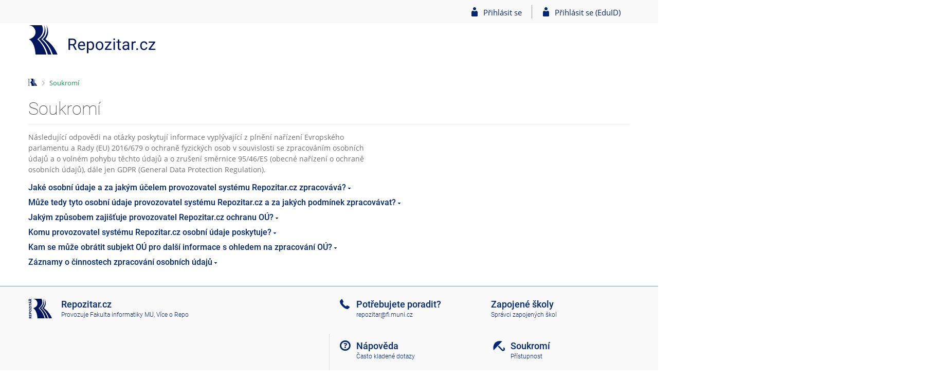

--- FILE ---
content_type: text/html; charset=utf-8
request_url: https://repozitar.cz/privacy/?lang=cs;lang=cs;lang=cs;lang=cs;lang=cs;lang=cs;lang=cs;lang=cs;lang=cs;lang=cs;lang=cs;lang=cs;lang=cs;lang=cs;lang=cs;lang=cs;zoomy_is=1
body_size: 8779
content:
<!DOCTYPE html>
<html class="no-js" lang="cs">
<head>
<meta content="text/html; charset=utf-8" http-equiv="Content-Type">
<meta content="IE=edge" http-equiv="X-UA-Compatible">
<meta content="width=device-width, initial-scale=1" name="viewport">
<title>Soukromí</title>
<link href="/favicon.ico" rel="icon" sizes="32x32">
<link href="/favicon.svg" rel="icon" type="image/svg+xml">
<link href="/css/r6/foundation.min.css?_v=ab3b2b3" media="screen,print" rel="stylesheet" type="text/css">
<link href="/css/r/icons/foundation-icons.css?_v=d866a73" media="screen,print" rel="stylesheet" type="text/css">
<link href="/css/r6/prvky.css?_v=bf802ce" media="screen,print" rel="stylesheet" type="text/css">
<link href="/css/r6/r6.css?_v=5b36b59" media="screen,print" rel="stylesheet" type="text/css">
<link href="/css/r6/r6-print.css?_v=d1a07b2" media="print" rel="stylesheet" type="text/css">
<link href="/css/re/r6.css?_v=6807e02" media="screen,print" rel="stylesheet" type="text/css">
<script src="/js/r6/jquery.js?_v=3736f12"></script>
<script src="/js/error.js?_v=e23fead"></script>
<script src="/js/r6/foundation.js?_v=a06b727"></script>
</head>
<body class="cs noauth skola_re">
<main id="content" class="">
	<div id="zdurazneni-sticky" class="zdurazneni-sticky print-hide" role="alert" aria-atomic="true"></div>
	<div id="rows_wrapper">
		<div class="foundation-design-z">
			
			<div id="sticky_panel" >
	<div class="row">
		<div class="column">
			<div class="ikony">
				<a href="/?lang=cs;lang=cs;lang=cs;lang=cs;lang=cs;lang=cs;lang=cs;lang=cs;lang=cs;lang=cs;lang=cs;lang=cs;lang=cs;lang=cs;lang=cs;lang=cs"><div class="user_home"></div></a>
				<a href="#" class="sticky-icon show-for-1280-only float-right" data-toggle="header_menu" title="Hlavní menu" aria-label="Hlavní menu"><i class="isi-menu" aria-hidden="true"></i></a><nav id="header_menu" class="dropdown-pane bottom" data-dropdown data-close-on-click="true">
	<ul class="items">
		<li class="ikony">
			
			
			<a href="#" title="Odhlášení ze systému" class="sticky-icon is-logout-menu show-for-small-only">
	<i class="isi-power" aria-hidden="true"></i>
	<span class="show-for-sr">Odhlášení ze systému</span>
</a>
		</li>
		<li class="noitem">
			<a href="/?lang=cs;lang=cs;lang=cs;lang=cs;lang=cs;lang=cs;lang=cs;lang=cs;lang=cs;lang=cs;lang=cs;lang=cs;lang=cs;lang=cs;lang=cs;lang=cs" class="domu">Domů <i class="isi-home isi-inline" aria-hidden="true"></i></a>
			
		</li>
		
		
		
	</ul>
</nav><a href="/auth?lang=cs;lang=cs;lang=cs;lang=cs;lang=cs;lang=cs;lang=cs;lang=cs;lang=cs;lang=cs;lang=cs;lang=cs;lang=cs;lang=cs;lang=cs;lang=cs" class="prihlaseni isi-postava">Přihlásit se</a><a href="/shibboleth/?lang=cs;lang=cs;lang=cs;lang=cs;lang=cs;lang=cs;lang=cs;lang=cs;lang=cs;lang=cs;lang=cs;lang=cs;lang=cs;lang=cs;lang=cs;lang=cs" class="prihlaseni_eduid isi-postava">Přihlásit se (EduID)</a>
			</div>
		</div>
	</div>
</div>

			
			<header class="row hlavicka" id="hlavicka">
	<div class="small-5 medium-3 columns znak skolare">
		<a href="/?lang=cs;lang=cs;lang=cs;lang=cs;lang=cs;lang=cs;lang=cs;lang=cs;lang=cs;lang=cs;lang=cs;lang=cs;lang=cs;lang=cs;lang=cs;lang=cs" class="stitek skola_re" title="Repozitář" aria-label="Repozitář"></a>
	</div>
	<div id="is-prepinace" class="small-7 medium-9 columns">
		
		<div id="prepinace">
        <ul aria-hidden="true" class="is-switch dropdown menu" data-dropdown-menu data-click-open="true" data-closing-time="0" data-autoclose="false" data-disable-hover="true" data-close-on-click="true" data-force-follow="false" data-close-on-click-inside="false" data-alignment="right">
                
                
                
        </ul>
        <ul class="show-for-sr">
                
                
                
        </ul>
</div>
	</div>
</header>
<div class="row" aria-hidden="true">
	<div class="column">
		<a href="#" class="app_header_motiv_switch show-for-medium" title="Změna motivu" aria-label="Změna motivu" data-open="motiv_reveal"><i class="isi-nastaveni isi-inline" aria-hidden="true"></i></a>
		
	</div>
</div>
			
			<div id="drobecky" class="row">
	<div class="column">
		<span class="wrap"><a href="/?lang=cs;lang=cs;lang=cs;lang=cs;lang=cs;lang=cs;lang=cs;lang=cs;lang=cs;lang=cs;lang=cs;lang=cs;lang=cs;lang=cs;lang=cs;lang=cs" accesskey="0" title="Informační systém Repo" class="drobecek_logo"> </a><span class="sep last"> <i class="isi-zobacek-vpravo"></i><span class="show-for-sr">&gt;</span> </span><a href="https://repozitar.cz/privacy/?lang=cs;lang=cs;lang=cs;lang=cs;lang=cs;lang=cs;lang=cs;lang=cs;lang=cs;lang=cs;lang=cs;lang=cs;lang=cs;lang=cs;lang=cs;lang=cs" class="drobecek_app" title="Soukromí" accesskey="1">Soukromí</a></span>
	</div>
</div><div id="app_header_wrapper" class="row align-justify show-for-medium">
	<div class="medium-12 column">
		<h1 id="app_header"><div class="large-9 xlarge-9"><span id="app_name">Soukromí</span></div></h1>
	</div>
	<div class="shrink column">
		<div id="app_header_image"></div>
	</div>
</div>

<div class="row">
	<div class="column">
		<div id="app_menu" class="empty">
			
		</div>
	</div>
</div>
			
			<!--[if lt IE 9]><div id="prvek_4535391" class="zdurazneni varovani ie_warning"><h3 class="zdurazneni-nadpis">Varování:</h3><h3>Váš prohlížeč Internet Explorer je zastaralý.</h3><p>Jsou známa bezpečnostní rizika a prohlížeč možná nedokáže zobrazit všechny prvky této a dalších webových stránek.</p></div><![endif]-->
		</div>
		<div id="app_content_row" class="row"><main id="app_content" class="column" role="main">
<STYLE type="text/css">
.polozka_menu_gdpr {
        border-bottom: 1px solid #eee;
        padding: 1rem 0;
}

.polozka_menu_gdpr .privileg {
        color:
}

.label_privileg {
        background-color: #80379b;
        color: #D0B6DA;
        display: inline;
        font-weight: bold;
        padding: .25rem 1rem;
        font-size: .875rem;
        margin-bottom: 15px;
}

.data_box {
        padding: 1.5rem;
}

.polozka_spec {
        margin-bottom: 2rem;
}

.polozka_spec .data {
        margin-left: 1rem;
        font-style: italic;
}

hr.oddelovac {
        border-bottom: 1px solid #eee;
}

.button.hollow:hover {
    outline: 2px solid #002776;
}

.has-tip {
        border-bottom: 0;
}

a.button_gdpr, a.button_gdpr > input{
	text-decoration: none;
	font-size: 1.3rem;
	background-color: #002776;
	transition: background-color .25s ease-out,color .25s ease-out;
	transition-property: background-color, color;
	transition-duration: 0.25s, 0.25s;
	transition-timing-function: ease-out, ease-out;
	transition-delay: 0s, 0s;
	color: #fff;
}

.polozka_informaci_pou {
        background-color: #F7F7F7;
        padding: .5rem 1rem;
        margin-bottom: 1rem;
}

.poduroven {
        margin-left: 2rem;
}

.seda_ikona_arr_right {
        color: #ccc;
}

.font-normal {
        font-weight: normal;
}

.polozka_stromu {
        border-radius: 3px;
        border: 2px solid #002776;
        cursor: pointer;
        display: inline-block;
        padding: 0.5rem 1rem;
        margin-bottom: 1rem;
}

.polozka_stromu .popisek {
        font-size: 0.9rem;
        color: #999;
}

.odebrat_uzel:hover {
        opacity: 0.7;
}

.mezisipka {
        color: #ddd;
        margin-bottom: 1rem;
}

a.has-tip.pointer {
        cursor: pointer;
}

.vyber_filtru_gdpr {
        min-width: 280px;
}
.velikost_ikony_24 {
        font-size: 24px;
        line-height: 0;
}

a .velikost_ikony_24:hover {
        opacity: .7;
}

.ovladani a {
        text-decoration: none;
}

.radek {
        padding: .5rem;
}

.radek:hover {
        background-color: #F7F7F7;
}

.plne_zneni {
        border-left: 1px solid #eee;
        padding-left: 1rem;
}

.fix_div_choice {
        background-color: #eee;
        border: 1px solid #D9D9D9;
        padding: .57143rem;
        margin-bottom: 1rem;
}

.fix_div_choice a:hover {
        color: #ccc;
        transition: color .25s ease-out;
}

.pointer {
        cursor: pointer;
}

[type=reset] {
    display: inline-block;
    vertical-align: middle;
    margin: 0 0 1rem;
    -webkit-appearance: none;
    border: 1px solid transparent;
    border-radius: 0;
    transition: background-color .25s ease-out,color .25s ease-out;
    font-size: .9rem;
    line-height: 1;
    text-align: center;
    cursor: pointer;
    background-color: #002776;
    color: #fefefe;
}

.reset_choice {
        color: #C60F13;
}

.table_t {
        display: table;
        border-collapse: collapse;
}

.nazev_meta_dat {
        padding: .5rem .7rem;
        width: 300px;
}

.nazev_meta_dat:not(.privileg) {
        color: #888;
}

.hodnota_meta_dat {
        padding: .5rem .7rem;
}

.stack {
        border: 1px solid #eee;
}

/* ikona GDPR */
input.gdpr {
        display: inline;
        float: left;
}

i.gdpr::after {
        font-family: 'is-icons';
        content: "\e010";
        line-height: .8rem;
        font-size: 20px;
        font-style: normal;
        position: relative;
        top: 14px;
        left: -11px;
        float: right;
        cursor: pointer;
        margin-left: -33px;
}

.gdpr:hover {
        opacity: .7;
    transition: opacity .25s ease-out;
}

.text.gdpr::after {
        margin-left: 0;
        float: none;
        top: 3px;
        left: 0;
        margin-right: 5px;
}

a.gdpr {
        color: #666;
}

a:hover.gdpr {
        text-decoration: none;
}

.gdpr.pol_text::after {
        margin-left: 1rem;
        padding-left: .5rem;
        border-left: 1px solid #eee;
        float: none;
        top: 3px;
        left: 0;
        margin-right: 5px;
}

.center_vertically {
        position: relative;
        top: 50%;
        -webkit-transform: translateY(-50%);
        -ms-transform: translateY(-50%);
        transform: translateY(-50%);
}

</STYLE>
<div class="row">
        <div class="column small-12 medium-7 nedurazne mb-1">
Následující odpovědi na otázky poskytují informace vyplývající z&nbsp;plnění nařízení Evropského parlamentu a Rady (EU) 2016/679 o&nbsp;ochraně fyzických osob v&nbsp;souvislosti se zpracováním osobních údajů a&nbsp;o&nbsp;volném pohybu těchto údajů a&nbsp;o&nbsp;zrušení směrnice 95/46/ES (obecné nařízení o&nbsp;ochraně osobních údajů), dále jen GDPR (General Data Protection Regulation).
        </div>
        <div class="column small-12 medium-5 mb-1">
        </div>
</div>
        <h4><a href="#" id="zjvjy" class="rozbal" onClick="
$('#mxidg').toggle();

$(this).toggleClass('sbal rozbal');



return false;
        ">Jaké osobní údaje a za jakým účelem provozovatel systému Repozitar.cz zpracovává?</a></h4><div id="mxidg" style="display:none" >Systém Repozitar.cz umožňuje instituci zpracovávat data zaměstnanců a studentů za účelem ověření originality vědeckých prací. Jednou z činností institucí je vytvářet vědecké práce v souladu se Zákonem o vysokých školách a zajišťování kvality vzdělávací, tvůrčí a s nimi souvisejících činností dle § 6, nebo se zákonem o podpoře výzkumu, experimentálního vývoje a inovací, resp. na základě Nařízení vlády ze dne 19. října 2009 o informačním systému výzkumu, experimentálního vývoje a inovací.<br/> <br/> Provozovatelem je Fakulta informatiky Masarykovy univerzity<br/> Zpracovatelem je Fakulta informatiky Masarykovy univerzity<br/> Správcem dat je instituce dle seznamu <a href='/spravci?lang=cs;lang=cs;lang=cs;lang=cs;lang=cs;lang=cs;lang=cs;lang=cs;lang=cs;lang=cs;lang=cs;lang=cs;lang=cs;lang=cs;lang=cs;lang=cs'>https://repozitar.cz/spravci/</a><br/> <br/> Subjektu údajů jsou v systému Repozitar.cz dostupné veškeré o něm evidované osobní údaje, a to v případě, že má autentizovaný přístup do systému, pak po přihlášení se do systému. V případě, že není uživatelem s autentizovaným přístupem, vyřeší správce dle seznamu <a href='/spravci?lang=cs;lang=cs;lang=cs;lang=cs;lang=cs;lang=cs;lang=cs;lang=cs;lang=cs;lang=cs;lang=cs;lang=cs;lang=cs;lang=cs;lang=cs;lang=cs'>https://repozitar.cz/spravci/</a>.<br/></div><h4><a href="#" id="mzyyk" class="rozbal" onClick="
$('#qyncq').toggle();

$(this).toggleClass('sbal rozbal');



return false;
        ">Může tedy tyto osobní údaje provozovatel systému Repozitar.cz a za jakých podmínek zpracovávat?</a></h4><div id="qyncq" style="display:none" >Osobní údaje může provozovatel systému Repozitar.cz zpracovávat i bez souhlasu subjektu údajů, protože se jedná o oprávněný zájem správce dat. Provozovatel systému Repozitar.cz a zpracovatel dat zpracovává tyto údaje na základě dvoustranné smlouvy v souladu se zákonnými podmínkami o ochraně osobních údajů. Instituce, která je správcem dat, si v systému Repozitar.cz zpracovává údaje sama a v souladu s uvedenými zákony výše.<br/></div><h4><a href="#" id="xsbxs" class="rozbal" onClick="
$('#lnubq').toggle();

$(this).toggleClass('sbal rozbal');



return false;
        ">Jakým způsobem zajišťuje provozovatel Repozitar.cz ochranu OÚ?</a></h4><div id="lnubq" style="display:none" >Provozovatel systému plní veškeré povinnosti vyplývající z legislativy kladené na zpracovatele dat a zajišťuje maximální technické a organizační zabezpečení ochrany osobních údajů. Disponuje moderními kontrolními, technickými a bezpečnostními mechanismy zajišťujícími maximální možnou ochranu zpracovávaných údajů před neoprávněným přístupem, před jejich ztrátou nebo zničením, jakož i před jiným možným zneužitím.<br/></div><h4><a href="#" id="nrrov" class="rozbal" onClick="
$('#bntfp').toggle();

$(this).toggleClass('sbal rozbal');



return false;
        ">Komu provozovatel systému Repozitar.cz osobní údaje poskytuje?</a></h4><div id="bntfp" style="display:none" >Provozovatel není oprávněn předat data instituce nebo uživatele vložená do systému žádné třetí straně s výjimkou případu, kdy informační povinnost plyne z obecně závazných předpisů.<br/></div><h4><a href="#" id="cpygi" class="rozbal" onClick="
$('#eafwk').toggle();

$(this).toggleClass('sbal rozbal');



return false;
        ">Kam se může obrátit subjekt OÚ pro další informace s ohledem na zpracování OÚ?</a></h4><div id="eafwk" style="display:none" >Subjekt údajů může požádat správce dat, kterým je v tomto případě instituce vkládající jeho osobní údaje do systému Repozitar.cz, o podrobné informace, jaké údaje jsou v systému Repozitar.cz o subjektu údajů vedeny.<br/></div><h4><a href="#" id="mbjdv" class="rozbal" onClick="
$('#lrrhu').toggle();

$(this).toggleClass('sbal rozbal');



return false;
        ">Záznamy o činnostech zpracování osobních údajů</a></h4><div id="lrrhu" style="display:none" ><h3 class="mv-1">Záznamy o&nbsp;činnostech zpracování osobních údajů</h3><ul class="accordion" data-accordion data-deep-link-smudge="500" id="deeplinked-accordion" data-allow-all-closed="true" data-multi-expand="true">
<li class="accordion-item is-active" data-accordion-item data-zaznam="1" id="zaznam-li1">
<h5 class="accordion-title js-zaznam-rozklik" data-zaznam="1">
<div><strong>křestní jméno, příjmení; tituly; e-mail; údaje o publikaci; hodnocení RIV; impact faktor, citace; přiložené soubory k publikaci</strong></div></h5>
<div class="accordion-content" data-tab-content id="deeplink1"><div class="data_box">
<table class="stack">
<tr><td class="nazev_meta_dat">Správce nebo společní správci</td>
<td class="hodnota_meta_datdata">Škola administrující studium dle seznamu na https://repozitar.cz/spravci/.</td>
</tr><tr><td class="nazev_meta_dat">Zpracovatel</td>
<td class="hodnota_meta_datdata"><span data-tooltip aria-haspopup="true" class="alttext has-tip top tooltip-zkratka" title="Masarykova univerzita">MU</span></td>
</tr><tr><td class="nazev_meta_dat">Organizační jednotka odpovědnosti</td>
<td class="hodnota_meta_datdata"><span data-tooltip aria-haspopup="true" class="alttext has-tip top tooltip-zkratka" title="Centrum výpočetní techniky Fakulty informatiky Masarykovy univerzity">CVT FI</span></td>
</tr><tr><td class="nazev_meta_dat">Jméno softwarového systému</td>
<td class="hodnota_meta_datdata">Repozitář</td>
</tr><tr><td class="nazev_meta_dat">Komponenta softwarového systému</td>
<td class="hodnota_meta_datdata">Repozitář vědeckých prací - systém na odhalování plagiátů https://repozitar.cz/.</td>
</tr><tr><td class="nazev_meta_dat">Kategorie osobních údajů</td>
<td class="hodnota_meta_datdata">křestní jméno, příjmení; <span data-tooltip aria-haspopup="true" class="alttext has-tip top tooltip-zkratka" title="Tituly zahrnují titul před i titul za jménem.">tituly</span>; e-mail; údaje o publikaci; hodnocení RIV; impact faktor, citace; přiložené soubory k publikaci</td>
</tr><tr><td class="nazev_meta_dat">Kategorie subjektů údajů</td>
<td class="hodnota_meta_datdata">zaměstnanci; studenti</td>
</tr><tr><td class="nazev_meta_dat">Příjemce nebo kategorie příjemců</td>
<td class="hodnota_meta_datdata">Na základě smluvního ujednání správce a zpracovatele jsou data vyhledatelná veřejností nebo nejsou.</td>
</tr><tr><td class="nazev_meta_dat">Účely zpracování</td>
<td class="hodnota_meta_datdata">Zajišťování kvality vzdělávací, tvůrčí a s nimi souvisejících činností na adrese Repozitar.cz.</td>
</tr><tr><td class="nazev_meta_dat">Právní základ pro zpracování</td>
<td class="hodnota_meta_datdata">Zpracování na základě Zákona o vysokých školách a zajišťování kvality vzdělávací, tvůrčí a s nimi souvisejících činností dle § 6, nebo na základě zákona o podpoře výzkumu, experimentálního vývoje a inovací, resp. na základě Nařízení vlády ze dne 19. října 2009 o informačním systému výzkumu, experimentálního vývoje a inovací.</td>
</tr><tr><td class="nazev_meta_dat">Oprávněné zájmy správce</td>
<td class="hodnota_meta_datdata">Naplnění povinností správce dle Zákona o vysokých školách, zákona o podpoře výzkumu, experimentálního vývoje a inovací, nebo Nařízení vlády ze dne 19. října 2009 o informačním systému výzkumu, experimentálního vývoje a inovací.</td>
</tr><tr><td class="nazev_meta_dat">Záměr předat osobní údaje</td>
<td class="hodnota_meta_datdata">Správce osobních údajů nemá v úmyslu předávat osobní údaje do třetí země nebo mezinárodní organizaci.</td>
</tr><tr><td class="nazev_meta_dat">Doba, po kterou budou osobní údaje uloženy</td>
<td class="hodnota_meta_datdata">Osobní údaje se ukládají bez omezení.</td>
</tr><tr><td class="nazev_meta_dat">Právo na přístup k osobním údajům</td>
<td class="hodnota_meta_datdata">Subjektu údajů jsou v systému Repozitar.cz dostupné veškeré o něm evidované osobní údaje, a to v případě, že má autentizovaný přístup do systému, pak po přihlášení se do systému, v případě, že není uživatelem s autentizovaným přístupem, vyřeší správce dle seznamu https://repozitar.cz/spravci/.</td>
</tr><tr><td class="nazev_meta_dat">Právo na opravu osobních údajů</td>
<td class="hodnota_meta_datdata">Lze požadovat opravu zpracovávaných údajů u správce dle seznamu https://repozitar.cz/spravci/.</td>
</tr><tr><td class="nazev_meta_dat">Právo na výmaz osobních údajů</td>
<td class="hodnota_meta_datdata">Subjekt údajů má právo požádat o výmaz osobních údajů u správce dle seznamu https://repozitar.cz/spravci/.</td>
</tr><tr><td class="nazev_meta_dat">Právo na omezení zpracování osobních údajů</td>
<td class="hodnota_meta_datdata">Subjekt údajů má právo na omezení zpracování osobních údajů u správce dle seznamu https://repozitar.cz/spravci/.</td>
</tr><tr><td class="nazev_meta_dat">Právo vznést námitku proti zpracování</td>
<td class="hodnota_meta_datdata">Subjekt údajů má právo vznést u správce námitku proti zpracování dle seznamu https://repozitar.cz/spravci/.</td>
</tr><tr><td class="nazev_meta_dat">Právo na přenositelnost osobních údajů</td>
<td class="hodnota_meta_datdata">Zpracovávaný objem osobních údajů je hromadně předáván správcem, implementace přenositelnosti nebude řešena na straně zpracovatele, subjekt se může obrátit na správce dle seznamu https://repozitar.cz/spravci/.</td>
</tr><tr><td class="nazev_meta_dat">Právo odvolat souhlas</td>
<td class="hodnota_meta_datdata">Zpracování není založeno na udělení souhlasu, proto souhlas nelze odvolat.</td>
</tr><tr><td class="nazev_meta_dat">Právo podat stížnost</td>
<td class="hodnota_meta_datdata">Subjekt údajů má právo podat stížnost u Úřadu pro ochranu osobních údajů.</td>
</tr><tr><td class="nazev_meta_dat">Povinnost poskytnout osobní údaje</td>
<td class="hodnota_meta_datdata">O formě a způsobu naplnění povinnosti poskytnout údaje rozhoduje správce.</td>
</tr><tr><td class="nazev_meta_dat">Informace o zdroji osobních údajů</td>
<td class="hodnota_meta_datdata">Výběr zdroje osobních údajů je na rozhodnutí správce.</td>
</tr><tr><td class="nazev_meta_dat">Dochází k automatizovanému rozhodování</td>
<td class="hodnota_meta_datdata">Neprovádí se automatizované individuální rozhodování ani profilování na základě popisovaných osobních údajů.</td>
</tr><tr><td class="nazev_meta_dat">Jiné účely zpracování osobních údajů</td>
<td class="hodnota_meta_datdata">Osobní údaje nejsou zpracovávány pro jiné účely, než je popsáno v těchto záznamech o činnostech zpracování.</td>
</tr><tr><td class="nazev_meta_dat">Popis opatření</td>
<td class="hodnota_meta_datdata">Osobní údaje subjektů jsou uloženy v zabezpečené databázi systému Repozitar.cz. Přístup k údajům je monitorován a je zabráněno hromadnému strojovému stahování.</td>
</tr></table>
</div>
</div></li>
</ul>
<br/></div></main></div>
		<div class="foundation-design-z foot_clear">
			
	<div class="row">
		
	</div>
	<footer id="paticka" class="">
		<div class="row">
			<div class="columns small-12 medium-6 paticka_logo">
	<a href="/?lang=cs;lang=cs;lang=cs;lang=cs;lang=cs;lang=cs;lang=cs;lang=cs;lang=cs;lang=cs;lang=cs;lang=cs;lang=cs;lang=cs;lang=cs;lang=cs"><img alt="Repozitar.cz" src="/pics/design/re/r6/re.svg"></a>
	<div>
		Repozitar.cz
		<div class="footer_about">
			Provozuje <a href="https://is.muni.cz/nas_system/?lang=cs;lang=cs;lang=cs;lang=cs;lang=cs;lang=cs;lang=cs;lang=cs;lang=cs;lang=cs;lang=cs;lang=cs;lang=cs;lang=cs;lang=cs;lang=cs" title="Fakulta informatiky Masarykovy univerzity">Fakulta informatiky MU</a>, <a href="/about?lang=cs;lang=cs;lang=cs;lang=cs;lang=cs;lang=cs;lang=cs;lang=cs;lang=cs;lang=cs;lang=cs;lang=cs;lang=cs;lang=cs;lang=cs;lang=cs">Více o Repo</a>
		</div>
	<!--	<div class="ext_projekty">
<h3>Další projekty</h3>
<ul id="systemy">
<li><a class="ext_th" href="https://theses.cz/" title="Vysokoškolské kvalifikační práce">Theses.cz</a></li>
<li><a class="ext_mc" href="https://mikrocertifikat.cz/" title="Mikrocertifikat">Mikrocertifikat.cz</a></li>
<li><a class="ext_pd" href="https://pravydiplom.cz/" title="Ověření pravosti čísla diplomu">PravyDiplom.cz</a></li>
<li><a class="ext_od" href="https://odevzdej.cz/" title="Systém pro odhalování plagiátů mezi VŠ závěrečnými pracemi">Odevzdej.cz</a></li>
<li><a class="ext_is" href="https://is.muni.cz/nas_system/" title="Informační systém MU">Informační systém MU</a></li>

</ul>

</ul>
</div>
 -->
		
	</div>
</div>
<div class="columns small-6 medium-3">
	<div class="footer_podpora">
	<a href="/dat_dotaz">Potřebujete poradit?</a>
	<a href="/dat_dotaz" class="kont_email">repozitar@fi.muni.cz</a>
	
</div>

	<div class="footer_napoveda">
		<a href="/napoveda/?lang=cs;lang=cs;lang=cs;lang=cs;lang=cs;lang=cs;lang=cs;lang=cs;lang=cs;lang=cs;lang=cs;lang=cs;lang=cs;lang=cs;lang=cs;lang=cs">Nápověda</a>
		<a href="/napoveda/repozitar/faq" class="footer_about">Často kladené dotazy</a>
	</div>
</div>
<div class="columns small-6 medium-3">
	<div class="footer_spravci">
	<a href="/zapojeni">Zapojené školy</a>
	<a href="/spravci" class="footer_about">Správci zapojených škol</a>
</div>

	<div class="footer_privacy">
		<a href="/privacy?lang=cs;lang=cs;lang=cs;lang=cs;lang=cs;lang=cs;lang=cs;lang=cs;lang=cs;lang=cs;lang=cs;lang=cs;lang=cs;lang=cs;lang=cs;lang=cs">Soukromí</a>
		<a href="/system/pristupnost" class="footer_about">Přístupnost</a>
	</div>
</div>
<div class="columns small-12 large-offset-6">
	<div class="footer_zoomy">
		<a href="./?lang=cs;lang=cs;lang=cs;lang=cs;lang=cs;lang=cs;lang=cs;lang=cs;lang=cs;lang=cs;lang=cs;lang=cs;lang=cs;lang=cs;lang=cs;lang=cs;zoomy_is=0" rel="nofollow">Zobrazit mobilní verzi</a>
	</div>
</div>

			<div class="right-border"></div>
			<div class="left-border"></div>
		</div>
		<a href="#hlavicka" class="skip_up" title="Skočit na začátek stránky">
			Nahoru
		</a>
	</footer>

		</div>
	</div>
</main>

<script>jQueryF(function ($) {



});</script>

<script src="/js/is.js?_v=3ff8494"></script>
<script src="/js/jquery-ui-1.12.1-sortable-r6.min.js?_v=611662c"></script>
<script src="/js/log-kliknuto.js?_v=d448124"></script>
<script>
(function() {

"use strict";

is.Design.init({
   "ldb" : {
      "sbalit" : "Sbalit",
      "chyba" : "Došlo k chybě, operaci opakujte nebo obnovte stránku.",
      "rozbalit" : "Rozbalit",
      "chyba_503" : "Aplikace je dočasně nedostupná pro zvýšenou zátěž systému.",
      "odstranit" : "Odstranit",
      "odepnout" : "Odepnout menu",
      "pripnout" : "Připnout menu",
      "byl_jste_odhlasen_zavrit" : "Zavřít",
      "byl_jste_odhlasen" : "Byl jste odhlášen.",
      "modal_full" : "Na celou obrazovku",
      "byl_jste_odhlasen_prihlasit" : "Přihlásit",
      "upravit" : "Upravit"
   },
   "svatky" : {
      "20151231" : 1,
      "20211224" : 1,
      "20170501" : 1,
      "20031226" : 1,
      "20041228" : 1,
      "20091224" : 1,
      "20170928" : 1,
      "20081224" : 1,
      "20011028" : 1,
      "20020706" : 1,
      "20111229" : 1,
      "20241231" : 1,
      "20100928" : 1,
      "20050705" : 1,
      "20060417" : 1,
      "20160501" : 1,
      "20241224" : 1,
      "20170414" : 1,
      "20160928" : 1,
      "20200508" : 1,
      "20111223" : 1,
      "20071228" : 1,
      "20161117" : 1,
      "20161226" : 1,
      "20101226" : 1,
      "20060705" : 1,
      "20161230" : 1,
      "20021229" : 1,
      "20220418" : 1,
      "20180705" : 1,
      "20030101" : 1,
      "20250928" : 1,
      "20181231" : 1,
      "20001224" : 1,
      "20020508" : 1,
      "20240705" : 1,
      "20020101" : 1,
      "20151230" : 1,
      "20210508" : 1,
      "20080706" : 1,
      "20100405" : 1,
      "20071231" : 1,
      "20101228" : 1,
      "20240706" : 1,
      "20260403" : 1,
      "20250508" : 1,
      "20100508" : 1,
      "20231224" : 1,
      "20030421" : 1,
      "20171225" : 1,
      "20080928" : 1,
      "20070928" : 1,
      "20151226" : 1,
      "20160328" : 1,
      "20021230" : 1,
      "20191230" : 1,
      "20040508" : 1,
      "20151225" : 1,
      "20061224" : 1,
      "20230706" : 1,
      "20090705" : 1,
      "20251228" : 1,
      "20151028" : 1,
      "20091225" : 1,
      "20231117" : 1,
      "20021117" : 1,
      "20250418" : 1,
      "20001227" : 1,
      "20041224" : 1,
      "20221230" : 1,
      "20070409" : 1,
      "20221028" : 1,
      "20120101" : 1,
      "20010501" : 1,
      "20230501" : 1,
      "20110928" : 1,
      "20090706" : 1,
      "20040705" : 1,
      "20041028" : 1,
      "20071117" : 1,
      "20180928" : 1,
      "20010706" : 1,
      "20240508" : 1,
      "20100706" : 1,
      "20110501" : 1,
      "20170417" : 1,
      "20211117" : 1,
      "20251227" : 1,
      "20051225" : 1,
      "20231227" : 1,
      "20100705" : 1,
      "20261028" : 1,
      "20250421" : 1,
      "20231228" : 1,
      "20191227" : 1,
      "20161028" : 1,
      "20200705" : 1,
      "20050101" : 1,
      "20051230" : 1,
      "20201231" : 1,
      "20101231" : 1,
      "20160705" : 1,
      "20251229" : 1,
      "20210705" : 1,
      "20080101" : 1,
      "20210402" : 1,
      "20080501" : 1,
      "20100501" : 1,
      "20210501" : 1,
      "20090413" : 1,
      "20061226" : 1,
      "20150706" : 1,
      "20001028" : 1,
      "20151229" : 1,
      "20200501" : 1,
      "20191231" : 1,
      "20241028" : 1,
      "20200410" : 1,
      "20041227" : 1,
      "20160101" : 1,
      "20230928" : 1,
      "20161223" : 1,
      "20230101" : 1,
      "20241226" : 1,
      "20190928" : 1,
      "20170508" : 1,
      "20240401" : 1,
      "20080508" : 1,
      "20181227" : 1,
      "20020401" : 1,
      "20060928" : 1,
      "20171227" : 1,
      "20171226" : 1,
      "20261230" : 1,
      "20030706" : 1,
      "20180501" : 1,
      "20061117" : 1,
      "20070706" : 1,
      "20050508" : 1,
      "20201230" : 1,
      "20111224" : 1,
      "20120501" : 1,
      "20001231" : 1,
      "20250501" : 1,
      "20101224" : 1,
      "20001228" : 1,
      "20011224" : 1,
      "20200928" : 1,
      "20220501" : 1,
      "20061227" : 1,
      "20181225" : 1,
      "20010101" : 1,
      "20251231" : 1,
      "20081225" : 1,
      "20110508" : 1,
      "20081117" : 1,
      "20040928" : 1,
      "20151228" : 1,
      "20051028" : 1,
      "20190419" : 1,
      "20170706" : 1,
      "20241223" : 1,
      "20221228" : 1,
      "20111028" : 1,
      "20011225" : 1,
      "20250705" : 1,
      "20111227" : 1,
      "20151224" : 1,
      "20100101" : 1,
      "20251226" : 1,
      "20061225" : 1,
      "20211228" : 1,
      "20190508" : 1,
      "20160706" : 1,
      "20160325" : 1,
      "20221227" : 1,
      "20010508" : 1,
      "20001230" : 1,
      "20241117" : 1,
      "20151227" : 1,
      "20001229" : 1,
      "20201117" : 1,
      "20031224" : 1,
      "20221226" : 1,
      "20210928" : 1,
      "20120508" : 1,
      "20260101" : 1,
      "20171230" : 1,
      "20261226" : 1,
      "20081028" : 1,
      "20220928" : 1,
      "20101117" : 1,
      "20191228" : 1,
      "20090508" : 1,
      "20211225" : 1,
      "20111231" : 1,
      "20190705" : 1,
      "20211227" : 1,
      "20180706" : 1,
      "20060706" : 1,
      "20191226" : 1,
      "20011227" : 1,
      "20260406" : 1,
      "20120705" : 1,
      "20161225" : 1,
      "20071225" : 1,
      "20231230" : 1,
      "20011117" : 1,
      "20210405" : 1,
      "20150101" : 1,
      "20051117" : 1,
      "20200101" : 1,
      "20071227" : 1,
      "20231028" : 1,
      "20171229" : 1,
      "20120928" : 1,
      "20150508" : 1,
      "20201224" : 1,
      "20161224" : 1,
      "20021223" : 1,
      "20201226" : 1,
      "20231225" : 1,
      "20041231" : 1,
      "20150928" : 1,
      "20230407" : 1,
      "20181226" : 1,
      "20061028" : 1,
      "20011231" : 1,
      "20161228" : 1,
      "20221117" : 1,
      "20151117" : 1,
      "20171231" : 1,
      "20231229" : 1,
      "20071224" : 1,
      "20261227" : 1,
      "20041117" : 1,
      "20251224" : 1,
      "20261117" : 1,
      "20260928" : 1,
      "20161227" : 1,
      "20110425" : 1,
      "20041226" : 1,
      "20250706" : 1,
      "20051229" : 1,
      "20121224" : 1,
      "20041225" : 1,
      "20221231" : 1,
      "20251225" : 1,
      "20210706" : 1,
      "20030508" : 1,
      "20030501" : 1,
      "20101229" : 1,
      "20190501" : 1,
      "20050501" : 1,
      "20201028" : 1,
      "20011230" : 1,
      "20200413" : 1,
      "20221224" : 1,
      "20060508" : 1,
      "20211229" : 1,
      "20230410" : 1,
      "20021225" : 1,
      "20111225" : 1,
      "20221229" : 1,
      "20160508" : 1,
      "20020705" : 1,
      "20120409" : 1,
      "20071028" : 1,
      "20091117" : 1,
      "20040412" : 1,
      "20210101" : 1,
      "20091028" : 1,
      "20070705" : 1,
      "20011226" : 1,
      "20220415" : 1,
      "20161229" : 1,
      "20080324" : 1,
      "20031225" : 1,
      "20061229" : 1,
      "20230705" : 1,
      "20261225" : 1,
      "20051226" : 1,
      "20211226" : 1,
      "20040101" : 1,
      "20121028" : 1,
      "20021228" : 1,
      "20170705" : 1,
      "20010928" : 1,
      "20220508" : 1,
      "20240928" : 1,
      "20021224" : 1,
      "20230508" : 1,
      "20071226" : 1,
      "20241228" : 1,
      "20071229" : 1,
      "20041229" : 1,
      "20070501" : 1,
      "20021226" : 1,
      "20031028" : 1,
      "20211231" : 1,
      "20241230" : 1,
      "20001226" : 1,
      "20220705" : 1,
      "20091226" : 1,
      "20011229" : 1,
      "20150501" : 1,
      "20201225" : 1,
      "20121226" : 1,
      "20191223" : 1,
      "20261231" : 1,
      "20061230" : 1,
      "20040501" : 1,
      "20250101" : 1,
      "20241229" : 1,
      "20001225" : 1,
      "20240101" : 1,
      "20050928" : 1,
      "20221225" : 1,
      "20010416" : 1,
      "20161231" : 1,
      "20111230" : 1,
      "20191117" : 1,
      "20121117" : 1,
      "20101223" : 1,
      "20060501" : 1,
      "20120706" : 1,
      "20240501" : 1,
      "20180101" : 1,
      "20101225" : 1,
      "20171228" : 1,
      "20190422" : 1,
      "20170101" : 1,
      "20021231" : 1,
      "20231226" : 1,
      "20240329" : 1,
      "20180508" : 1,
      "20041230" : 1,
      "20020501" : 1,
      "20241227" : 1,
      "20251117" : 1,
      "20201228" : 1,
      "20181028" : 1,
      "20080705" : 1,
      "20051227" : 1,
      "20051224" : 1,
      "20260705" : 1,
      "20010705" : 1,
      "20181117" : 1,
      "20261224" : 1,
      "20081226" : 1,
      "20061228" : 1,
      "20260706" : 1,
      "20191225" : 1,
      "20101230" : 1,
      "20050706" : 1,
      "20031117" : 1,
      "20110101" : 1,
      "20021227" : 1,
      "20020928" : 1,
      "20171028" : 1,
      "20220101" : 1,
      "20231231" : 1,
      "20090501" : 1,
      "20261229" : 1,
      "20121225" : 1,
      "20171223" : 1,
      "20261228" : 1,
      "20110706" : 1,
      "20191028" : 1,
      "20211230" : 1,
      "20011228" : 1,
      "20101028" : 1,
      "20190101" : 1,
      "20251028" : 1,
      "20090928" : 1,
      "20260501" : 1,
      "20180402" : 1,
      "20241225" : 1,
      "20220706" : 1,
      "20150705" : 1,
      "20251230" : 1,
      "20171117" : 1,
      "20150406" : 1,
      "20181229" : 1,
      "20021028" : 1,
      "20211028" : 1,
      "20111228" : 1,
      "20191229" : 1,
      "20260508" : 1,
      "20181228" : 1,
      "20171224" : 1,
      "20050328" : 1,
      "20060101" : 1,
      "20090101" : 1,
      "20151223" : 1,
      "20101227" : 1,
      "20070508" : 1,
      "20180330" : 1,
      "20040706" : 1,
      "20051228" : 1,
      "20191224" : 1,
      "20181224" : 1,
      "20111226" : 1,
      "20111117" : 1,
      "20121223" : 1,
      "20030705" : 1,
      "20201229" : 1,
      "20200706" : 1,
      "20030928" : 1,
      "20190706" : 1,
      "20181230" : 1,
      "20070101" : 1,
      "20110705" : 1,
      "20071230" : 1
   },
   "js_init" : [
      {
         "params" : [],
         "method" : "init",
         "module" : "HashNavigation"
      },
      {
         "method" : "init",
         "module" : "Drobecky",
         "params" : []
      },
      {
         "params" : [],
         "module" : "Forms",
         "method" : "init"
      },
      {
         "params" : [],
         "method" : "init_header",
         "module" : "Design"
      },
      {
         "params" : [],
         "method" : "init_toolkit",
         "module" : "Design"
      }
   ],
   "session" : {
      "is_design_z" : "",
      "w_log_id" : "318137989",
      "uco" : null,
      "vidim_kazdeho" : null,
      "skola_zkratka" : "Repo",
      "lang" : "cs",
      "auth" : "",
      "session_id" : "295737688",
      "cgipar" : {
         "lang" : [
            "cs",
            "cs",
            "cs",
            "cs",
            "cs",
            "cs",
            "cs",
            "cs",
            "cs",
            "cs",
            "cs",
            "cs",
            "cs",
            "cs",
            "cs",
            "cs"
         ]
      },
      "debug" : 1,
      "server_time" : "19. 1. 2026 20:00:36",
      "login" : null,
      "is_muni_cz" : "repozitar.cz",
      "sn" : "/privacy/index.pl",
      "skola_id" : "re",
      "remote_user" : null,
      "ekurz" : false,
      "pouzit_neoverene_udaje" : null
   }
}
);
})();
</script>

</body>
</html>


--- FILE ---
content_type: text/css; charset=utf-8
request_url: https://repozitar.cz/css/re/r6.css?_v=6807e02
body_size: 1784
content:
:root {
	--primary: #021760;
}

.hlavicka .stitek.skola_re {
        background-image: url(/pics/design/re/r6/re-stitek.svg);
        background-position: left center;
        background-size: contain;
	width: 250px; height: 75px;
	max-width: initial;
	max-height: initial;
	margin-top: 40px !important;
	background-repeat: no-repeat;
	padding: 0;
}
.noauth .motiv-titulka .hlavicka .stitek.skola_re {
	margin-top: 0 !important;
}
.noauth .motiv-titulka #app_menu.empty { background-color: transparent; }

footer .paticka_logo > a, footer .paticka_logo > span {
        margin-top: 0;
}
footer > .row {
	background-image: none;
}
footer .paticka_logo > a, footer .paticka_logo > span {
	background-image: none;
}
.noauth #app_header_image {
        display: none;
}
.auth #app_header_image::after {
	background-image: none;
}
.auth #app_header_image {
	background-image: url('/pics/design/re/r6/repo_noauth_bg.jpg');
	background-size: 610px auto;
	background-position: 555px 47px;
}
#drobecky a.drobecek_logo, #drobecky span.drobecek_logo {
        background: rgba(0,0,0,0) url("/pics/design/re/r6/re.svg") no-repeat
scroll center bottom / contain;
}

#sticky_panel.bgr { top: 0px; }

/* noauth titulka */
#content.motiv-titulka {
    background: #fff url('/pics/design/re/r6/repo_noauth_bg.jpg') no-repeat;
    background-size: 1150px auto;
    background-position: calc(50% + 300px) 10px;
}
.motiv-titulka #hlavicka {
	padding-top: 50px;
	margin-bottom: 1rem;
}
.noauth .motiv-titulka #app_content_row {
	background-image: linear-gradient(rgba(245,245,245,.7) 95px, rgba(245,245,245,0) 175px, rgba(245,245,245,0));
}
.noauth .motiv-titulka .repozitar-app {
	padding-top: 1rem;
}
.ra-vyber-publikaci {
	margin-bottom: 55px !important;
}
.repozitar-app .ra-vyhledavani {
	margin-bottom: 58px !important;
}


#tit-skoly .tit-skoly {
	margin: 0;
/*	background: #f9f9f9;
	border: 1px solid #e5e5e5;*/
	padding: 2.5rem 1rem;
}
#tit-skoly .logo a, #tit-skoly .dalsi_skoly a {
	padding: 1rem;
	border-bottom: none;
	cursor: pointer;
	display: block;
}
@media screen and (min-width: 64em) {
	#tit-skoly .logo a {
		padding: .5rem;
	}
	#tit-skoly .dalsi_skoly a {
		padding: 0;
	}
}
#tit-skoly .logo a img {
	-webkit-filter: grayscale(100%);
	filter: grayscale(100%);
	transition: all 250ms ease;
}
#tit-skoly .logo a:hover img {
	-webkit-filter: none;
	filter: none;
}
#tit-skoly .dalsi_skoly a {
	display: flex;
	flex-wrap: wrap;
	align-items: center;
	text-align: center;
	height: 100%;
}
#tit-skoly .dalsi_skoly a div {
	display: block;
	width: 100%;
}
#tit-skoly .dalsi_skoly a strong {
	font-size: 5rem;
	font-weight: 800;
	line-height: 1;
	display: block;
}
#tit-skoly .dalsi_skoly a:hover {
	text-decoration: none !important;
}

#tit-systemy > .column > .row {
	margin: 0;
/*	background-color: #78151e;*/
	color: #77972D;
	padding: 0 1rem;
}
#tit-systemy > .column > .row > .column {
	padding: 1.5rem 2rem;
}
a.logo-kruh {
	display: block;
	width: 80%;
	padding-top: 80%;
	background: rgba(119,151,45,0.08);
	border-radius: 50%;
	overflow: hidden;
	position: relative;
	margin: 10% 0;
}
a.logo-kruh:hover {
	background: rgba(119,151,45,0.15);
}
a.logo-kruh span {
	position: absolute;
	top: 0; bottom: 0; left: 0; right: 0; 
	text-align: center;
	display: flex;
	align-items: center;
}
a.logo-kruh span::before {
	margin-left: auto;
	margin-right: auto;
	font-size: 7rem;
	margin-top: -1rem;
}
a.logo-kruh span img {
	max-height: 8rem;
	max-width: 8rem;
	margin-left: auto;
	margin-right: auto;
}
#tit-systemy a {
	color: #021760;
	font-family: Roboto,Open Sans,Arial,sans-serif;
	font-size: 1.57143rem;
}
/* naše systémy lišta */
#nase_systemy {
	background-color: #021760;
}
#nase_systemy > .row.collapse {
	padding-left: 1.07143rem;
	padding-right: 1.07143rem;
}
#nase_systemy a {
	color: #fff;
	padding: 1rem .3rem 1rem 0;
	display: block;
	text-align: center;
	font-family: Roboto, Open Sans, Arial, sans-serif;
	font-size: 1.14285rem;
	text-decoration: none!important;
}
#nase_systemy a:hover, #nase_systemy a:focus, #nase_systemy .active a {
	color: #021760;
	background-color: #f6f6f6;
}
#nase_systemy a i {
	font-size: 3rem;
	margin-right: .5rem;
	vertical-align: -10px;
	margin-left: -.3rem;
}
@media screen and (max-width: 840px) {
	#nase_systemy a > span {
		display: none;
	}
}
@media only screen and (min-width: 1280px) and (max-width: 102em) {
	#nase_systemy {
		margin-left: -200px;
		padding-left: 200px;
	}
}

/* sticky panel noauth */
#sticky_panel:not(.bgr) {
	background-color: rgba(255,255,255,.7)
}
.noauth .motiv-titulka #sticky_panel:not(.bgr) {
	background-color: rgba(245,245,245,.7) !important;
	border-color: #f2f2f2 !important;
}
#sticky_panel.sticky_panel_myuco { background-color: rgba(242, 193, 191, 0.9); }
body.noauth #sticky_panel {
	background-color: #f9f9f9;
	border-color: #f2f2f2;
}

#sticky_panel .ikony > i,
#sticky_panel .ikony .prepinac-jazyk,
#sticky_panel .prihlaseni {
        border-right: 1px solid #999 !important;
        text-align: center;
        color: #002776 !important;
}
body.noauth #sticky_panel .ikony .sticky-icon:not(.isi-postava), body.noauth #sticky_panel .ikony .prepinac-jazyk {
	border-right: 1px solid #999;
}
#sticky_panel .ikony a i {
       color: #002776;
}
#sticky_panel .ikony > i:hover,
#sticky_panel .ikony .prepinac-jazyk:hover,
#sticky_panel a:hover,
#sticky_panel a:hover i {
        color: #799B01 !important;
}
#sticky_panel .ikony > i {
        width: 3.2rem;
        padding-left: .375rem;
        padding-right: .375rem;
}
#sticky_panel .prihlaseni,
#sticky_panel .prihlaseni_eduid {
        padding-left: 1rem;
        padding-right: 1.3rem;
        font-size: 1.07142rem;
        display: inline-block;
        height: 1.85714rem;
        vertical-align: -3px;
}
#sticky_panel .prihlaseni::before,
#sticky_panel .prihlaseni_eduid::before {
        display: inline-block;
        text-decoration: none;
        font-size: 1.85714rem;
        vertical-align: -6px;
        margin-right: .3rem;
}
.auth #sticky_panel .ikony i.isi-power {
        border-right: none !important;
}
@media screen and (max-width: 39.9375em) {
        .auth #sticky_panel .ikony > i.prepinac-vyhl {
                border-right: none !important;
        }
        #sticky_panel .prihlaseni::before,
        #sticky_panel .prihlaseni_eduid::before {
                display: none;
        }
        #sticky_panel .prihlaseni,
        #sticky_panel .prihlaseni_eduid {
                padding-left: .3rem;
                padding-right: .3rem;
        }
}


/* repozitar.css */
.repozitar-app .ra-vyber-publikaci {
	background-color: var(--bg);
}

footer .skip_up::before, .noauth footer .skip_up::before { border-bottom-color: var(--primary) !important; }
footer .skip_up, .noauth footer .skip_up { background: var(--primary) !important; }


--- FILE ---
content_type: image/svg+xml
request_url: https://repozitar.cz/pics/design/re/r6/re.svg
body_size: 2526
content:
<svg id="Layer_1" data-name="Repozitar" xmlns="http://www.w3.org/2000/svg" viewBox="0 0 400 328.64"><path d="M53.76,318v10.61l-40.35-.35V312.43C13.41,304,15.63,297,24.78,297a9.84,9.84,0,0,1,10.44,9.68h.11c.7-2.33,3.21-4.08,5.84-5.54l12.59-7.06V305.9l-11.2,5.77c-2.45,1.22-4.19,2.22-4.19,4.55v1.57l15.39.24m-23.09.18v-4.73c0-2.51-.7-6-4.78-6-3.33,0-4.78,2-4.78,6.24V318Z" style="fill:#00145d"/><polyline points="13.41 288.64 13.41 260.77 21.81 260.77 21.81 278.08 29.56 278.2 29.56 260.94 37.61 260.94 37.61 278.26 45.36 278.38 45.36 261.12 53.76 261.12 53.76 288.99 13.41 288.64" style="fill:#00145d"/><path d="M13.41,251.61v-15.5c0-13.53,7.75-15.81,12.3-15.81,8.58,0,12.66,5.95,12.66,14.06v6.76l15.39.23V252l-40.35-.35m17.26-10.08v-4.72c0-2.51-.7-6-4.78-6-3.33,0-4.78,2-4.78,6.24v4.26Z" style="fill:#00145d"/><path d="M12.24,194.65c0-13.7,9.63-21.75,21.34-21.75s21.34,8,21.34,21.75-9.62,21.8-21.34,21.8-21.34-8-21.34-21.8m34.29.06c0-6.07-4.08-11-13-11s-12.94,4.9-12.94,11,4.08,10.9,12.94,10.9S46.53,200.71,46.53,194.71Z" style="fill:#00145d"/><polyline points="53.76 136.75 53.76 166.37 46.01 168.47 21.81 148.23 21.81 167.07 13.41 166.84 13.41 137.1 20.76 135.52 45.02 155.11 45.02 136.75 53.76 136.75" style="fill:#00145d"/><polyline points="13.41 128.41 13.41 117.92 53.76 118.27 53.76 128.76 13.41 128.41" style="fill:#00145d"/><polyline points="13.41 112.26 13.41 79.26 21.81 79.26 21.81 90.16 53.76 90.51 53.76 101.01 21.81 100.66 21.81 112.26 13.41 112.26" style="fill:#00145d"/><path d="M0,55.76l5.3-4.9L9.79,63.22,6.88,65.9,0,55.76M13.41,66.43v-12L53.76,39.67V51.1l-9.27,3.09V68.12l9.27,3.15V82.05Zm23-1.17V56.63L22.51,60.77v.12Z" style="fill:#00145d"/><path d="M0,28.35l3.67-7.92L0,12.49,2.68,9.58l6.77,8.69v4.31L2.68,31.27,0,28.35m53.76-4.19V34.77l-40.35-.35V18.56c0-8.4,2.22-15.45,11.37-15.45a9.83,9.83,0,0,1,10.44,9.67h.11c.7-2.33,3.21-4.08,5.84-5.53L53.76.19V12L42.56,17.8C40.11,19,38.37,20,38.37,22.35v1.57Zm-23.09.17V19.61c0-2.51-.7-6-4.78-6-3.33,0-4.78,2-4.78,6.24V24.1Z" style="fill:#00145d"/><path d="M189.84,156.66C229.41,128.79,272,80.59,250.18,0c20.15,39.51,32.37,106.47-30.6,156.66,0,0,78.28,59.23,112.36,170.43-13.54-.08-25.37.07-40,0-15.73-57.1-46-119.17-102.11-170.43" style="fill:#00145d;fill-rule:evenodd"/><path d="M234.39,156.66C259.71,135.17,300.62,90,276.11,0c15.48,31.53,38.86,95.3-12,156.66C302.75,183,363.33,235.6,400,327.09c-13.54-.08-38.28.07-52.9,0-17.1-56.41-55-121.25-112.71-170.43" style="fill:#00145d;fill-rule:evenodd"/><path d="M276,327.09S251.91,222.8,175,156.66C220.38,127.19,259.71,64.48,224.25,0H79.56c85.92,6.56,113.36,129.46,2.22,156.66,0,0,65.26,28.45,73.49,170.43H276" style="fill:#00145d;fill-rule:evenodd"/></svg>

--- FILE ---
content_type: image/svg+xml
request_url: https://repozitar.cz/pics/design/re/r6/re-stitek.svg
body_size: 5103
content:
<?xml version="1.0" encoding="utf-8"?>
<!-- Generator: Adobe Illustrator 26.0.2, SVG Export Plug-In . SVG Version: 6.00 Build 0)  -->
<svg version="1.1" id="Layer_1" xmlns="http://www.w3.org/2000/svg" xmlns:xlink="http://www.w3.org/1999/xlink" x="0px" y="0px"
	 viewBox="0 0 870 200" style="enable-background:new 0 0 870 200;" xml:space="preserve">
<style type="text/css">
	.st0{enable-background:new    ;}
	.st1{fill:#021760;}
</style>
<g>
	<g id="Group_2241" transform="translate(-589.766 -155.416)">
		<g class="st0">
			<path class="st1" d="M889.4,292.8h-18.2v31.4h-10.3v-77.6h25.7c8.7,0,15.5,2,20.2,6c4.7,4,7.1,9.8,7.1,17.4c0,4.8-1.3,9-3.9,12.6
				c-2.6,3.6-6.2,6.3-10.9,8l18.2,32.9v0.6h-11L889.4,292.8z M871.2,284.5h15.7c5.1,0,9.1-1.3,12.1-4c3-2.6,4.5-6.2,4.5-10.6
				c0-4.8-1.4-8.5-4.3-11c-2.9-2.6-7-3.9-12.4-3.9h-15.7V284.5z"/>
			<path class="st1" d="M951.7,325.3c-7.8,0-14.2-2.6-19.1-7.7c-4.9-5.1-7.4-12-7.4-20.6v-1.8c0-5.7,1.1-10.8,3.3-15.3
				c2.2-4.5,5.2-8,9.2-10.5c3.9-2.5,8.2-3.8,12.8-3.8c7.5,0,13.3,2.5,17.5,7.4c4.2,4.9,6.2,12,6.2,21.2v4.1h-39.1
				c0.1,5.7,1.8,10.3,5,13.8c3.2,3.5,7.2,5.2,12.1,5.2c3.5,0,6.4-0.7,8.8-2.1c2.4-1.4,4.5-3.3,6.3-5.6l6,4.7
				C968.6,321.6,961.3,325.3,951.7,325.3z M950.4,273.6c-4,0-7.3,1.4-10,4.3c-2.7,2.9-4.4,7-5,12.2h28.9v-0.7c-0.3-5-1.6-8.9-4-11.6
				C957.8,275,954.5,273.6,950.4,273.6z"/>
			<path class="st1" d="M1035.3,296c0,8.8-2,15.8-6,21.2c-4,5.4-9.4,8-16.3,8c-7,0-12.5-2.2-16.5-6.7v27.8h-9.9v-79.8h9l0.5,6.4
				c4-5,9.6-7.5,16.7-7.5c6.9,0,12.4,2.6,16.4,7.8c4,5.2,6,12.5,6,21.8V296z M1025.5,294.9c0-6.5-1.4-11.6-4.2-15.4
				c-2.8-3.8-6.6-5.6-11.4-5.6c-6,0-10.4,2.6-13.4,7.9v27.5c2.9,5.3,7.5,7.9,13.5,7.9c4.7,0,8.5-1.9,11.3-5.6
				C1024.1,307.9,1025.5,302.3,1025.5,294.9z"/>
			<path class="st1" d="M1046.3,294.9c0-5.6,1.1-10.7,3.3-15.2c2.2-4.5,5.3-8,9.3-10.4s8.5-3.7,13.6-3.7c7.9,0,14.2,2.7,19,8.2
				c4.8,5.4,7.3,12.7,7.3,21.7v0.7c0,5.6-1.1,10.6-3.2,15.1c-2.1,4.5-5.2,7.9-9.2,10.4c-4,2.5-8.6,3.7-13.8,3.7
				c-7.8,0-14.1-2.7-19-8.2c-4.8-5.4-7.3-12.6-7.3-21.6V294.9z M1056.2,296c0,6.4,1.5,11.5,4.4,15.4c3,3.9,6.9,5.8,11.9,5.8
				c5,0,9-2,11.9-5.9c2.9-3.9,4.4-9.4,4.4-16.5c0-6.3-1.5-11.4-4.5-15.4c-3-3.9-7-5.9-12-5.9c-4.9,0-8.8,1.9-11.8,5.8
				C1057.7,283.3,1056.2,288.8,1056.2,296z"/>
			<path class="st1" d="M1120.7,316.2h33.7v8h-45.8V317l31.8-42.3h-31.3v-8.2h43.7v7L1120.7,316.2z"/>
			<path class="st1" d="M1166.6,251.3c0-1.6,0.5-2.9,1.5-4c1-1.1,2.4-1.7,4.3-1.7c1.9,0,3.4,0.6,4.4,1.7c1,1.1,1.5,2.5,1.5,4
				s-0.5,2.9-1.5,4c-1,1.1-2.5,1.6-4.4,1.6c-1.9,0-3.4-0.5-4.3-1.6C1167.1,254.2,1166.6,252.9,1166.6,251.3z M1177.3,324.2h-9.9
				v-57.7h9.9V324.2z"/>
			<path class="st1" d="M1207.5,252.6v14h10.8v7.6h-10.8V310c0,2.3,0.5,4,1.4,5.2s2.6,1.7,4.9,1.7c1.1,0,2.7-0.2,4.7-0.6v7.9
				c-2.6,0.7-5.1,1.1-7.6,1.1c-4.4,0-7.7-1.3-10-4c-2.2-2.7-3.4-6.4-3.4-11.3v-35.8h-10.5v-7.6h10.5v-14H1207.5z"/>
			<path class="st1" d="M1266.5,324.2c-0.6-1.1-1-3.2-1.4-6.1c-4.6,4.8-10.1,7.1-16.4,7.1c-5.7,0-10.3-1.6-14-4.8
				c-3.6-3.2-5.5-7.3-5.5-12.2c0-6,2.3-10.7,6.8-14c4.6-3.3,11-5,19.3-5h9.6v-4.5c0-3.4-1-6.2-3.1-8.2s-5.1-3.1-9.1-3.1
				c-3.5,0-6.5,0.9-8.8,2.7c-2.4,1.8-3.6,3.9-3.6,6.4h-9.9c0-2.9,1-5.7,3.1-8.3c2-2.7,4.8-4.8,8.3-6.4c3.5-1.6,7.3-2.3,11.5-2.3
				c6.6,0,11.8,1.7,15.6,5c3.8,3.3,5.7,7.9,5.9,13.7v26.5c0,5.3,0.7,9.5,2,12.6v0.9H1266.5z M1250.1,316.7c3.1,0,6-0.8,8.8-2.4
				c2.8-1.6,4.8-3.7,6-6.2v-11.8h-7.7c-12.1,0-18.1,3.5-18.1,10.6c0,3.1,1,5.5,3.1,7.2C1244.3,315.8,1246.9,316.7,1250.1,316.7z"/>
			<path class="st1" d="M1319.2,275.4c-1.5-0.2-3.1-0.4-4.8-0.4c-6.5,0-10.9,2.8-13.2,8.3v40.9h-9.9v-57.7h9.6l0.2,6.7
				c3.2-5.2,7.8-7.7,13.7-7.7c1.9,0,3.4,0.2,4.4,0.7V275.4z"/>
			<path class="st1" d="M1323,319.1c0-1.7,0.5-3.1,1.5-4.3c1-1.1,2.5-1.7,4.6-1.7s3.6,0.6,4.6,1.7c1,1.1,1.6,2.6,1.6,4.3
				c0,1.6-0.5,3-1.6,4.1c-1,1.1-2.6,1.7-4.6,1.7s-3.5-0.6-4.6-1.7S1323,320.7,1323,319.1z"/>
			<path class="st1" d="M1375.8,317.2c3.5,0,6.6-1.1,9.2-3.2c2.6-2.1,4.1-4.8,4.4-8h9.3c-0.2,3.3-1.3,6.4-3.4,9.4
				c-2.1,3-4.9,5.4-8.4,7.1c-3.5,1.8-7.2,2.7-11.1,2.7c-7.9,0-14.1-2.6-18.7-7.9c-4.6-5.2-7-12.4-7-21.5v-1.7c0-5.6,1-10.6,3.1-15
				c2.1-4.4,5-7.8,8.9-10.2c3.9-2.4,8.4-3.6,13.7-3.6c6.5,0,11.8,1.9,16.1,5.8c4.3,3.9,6.6,8.9,6.8,15.1h-9.3
				c-0.3-3.7-1.7-6.8-4.2-9.2s-5.7-3.6-9.4-3.6c-5,0-8.9,1.8-11.6,5.4c-2.8,3.6-4.1,8.8-4.1,15.6v1.9c0,6.6,1.4,11.8,4.1,15.3
				S1370.7,317.2,1375.8,317.2z"/>
			<path class="st1" d="M1420.1,316.2h33.7v8h-45.8V317l31.8-42.3h-31.3v-8.2h43.7v7L1420.1,316.2z"/>
		</g>
	</g>
	<g id="Group_2245" transform="translate(-588.766 -138.7)">
		<g id="Group_2244" transform="translate(588.766 138.7)">
			<path id="Path_1052" class="st1" d="M67.4,95.8c24.2-17,50.2-46.5,36.9-95.8c12.3,24.2,19.8,65.1-18.7,95.8
				c32.4,27.4,56.3,63.6,68.7,104.2c-8.3,0-15.5,0-24.5,0C119.4,160,97.7,123.9,67.4,95.8"/>
			<path id="Path_1053" class="st1" d="M94.7,95.8C110.1,82.6,135.2,55,120.2,0c9.5,19.3,23.8,58.3-7.3,95.8
				c37.4,25.7,66.4,62,83.1,104.2c-8.3,0-23.4,0-32.3,0C150.7,159.5,126.9,123.4,94.7,95.8"/>
			<path id="Path_1054" class="st1" d="M120.1,200c0,0-14.7-63.8-61.7-104.2c27.7-18,51.8-56.4,30.1-95.8H0
				c52.5,4,69.3,79.2,1.3,95.8c0,0,39.9,17.4,44.9,104.2L120.1,200z"/>
		</g>
	</g>
</g>
</svg>
